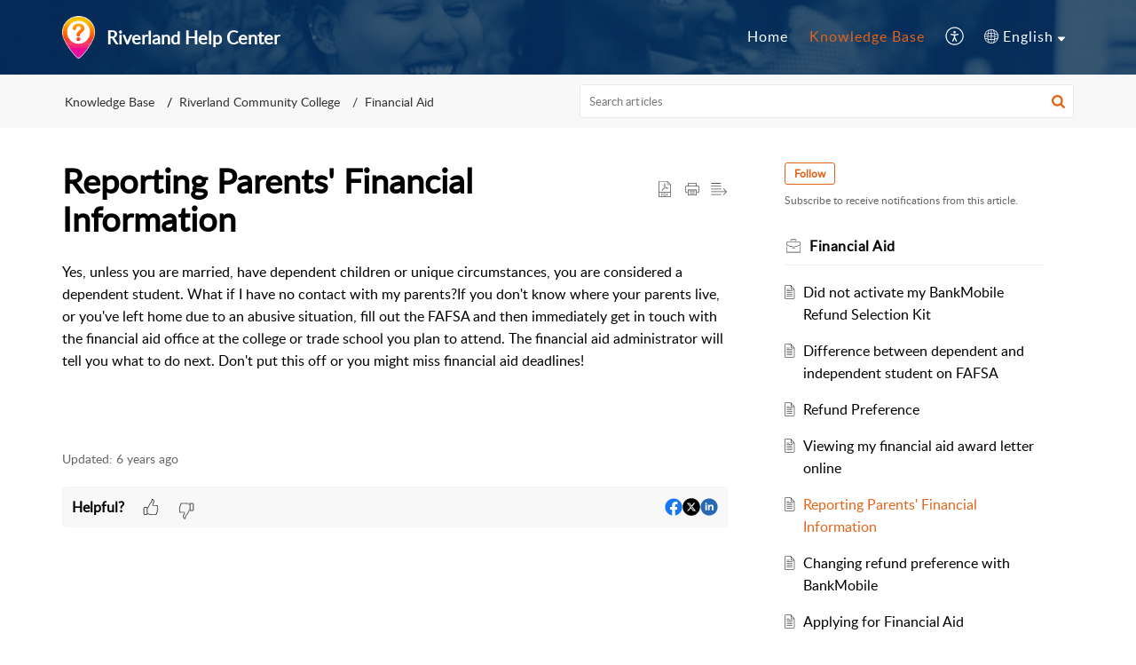

--- FILE ---
content_type: text/css;charset=UTF-8
request_url: https://riverland.zohodesk.com/portal/hccustomize/edbsn70bfa7d319a32234dd324f5fc7f891fd3134c1c8f5bb503f25c38ac6650b65f797abb697276c22ca54ea9aa90ed0ef06/stylesheet.css
body_size: 41
content:
 #logoutDetails{
       display:none;
 }
